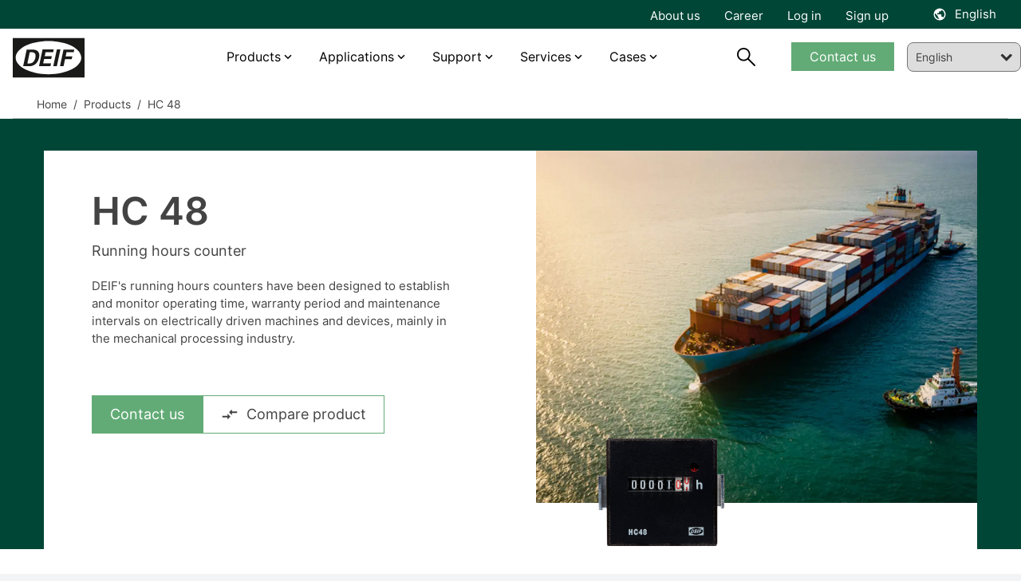

--- FILE ---
content_type: text/html; charset=utf-8
request_url: https://www.google.com/recaptcha/api2/anchor?ar=1&k=6Lf1QnwaAAAAAGeLG11gU6TXw6J9PpAt687LjTIF&co=aHR0cHM6Ly93d3cuZGVpZi5jb206NDQz&hl=en&v=PoyoqOPhxBO7pBk68S4YbpHZ&size=invisible&anchor-ms=20000&execute-ms=30000&cb=udoe04ezktsi
body_size: 48639
content:
<!DOCTYPE HTML><html dir="ltr" lang="en"><head><meta http-equiv="Content-Type" content="text/html; charset=UTF-8">
<meta http-equiv="X-UA-Compatible" content="IE=edge">
<title>reCAPTCHA</title>
<style type="text/css">
/* cyrillic-ext */
@font-face {
  font-family: 'Roboto';
  font-style: normal;
  font-weight: 400;
  font-stretch: 100%;
  src: url(//fonts.gstatic.com/s/roboto/v48/KFO7CnqEu92Fr1ME7kSn66aGLdTylUAMa3GUBHMdazTgWw.woff2) format('woff2');
  unicode-range: U+0460-052F, U+1C80-1C8A, U+20B4, U+2DE0-2DFF, U+A640-A69F, U+FE2E-FE2F;
}
/* cyrillic */
@font-face {
  font-family: 'Roboto';
  font-style: normal;
  font-weight: 400;
  font-stretch: 100%;
  src: url(//fonts.gstatic.com/s/roboto/v48/KFO7CnqEu92Fr1ME7kSn66aGLdTylUAMa3iUBHMdazTgWw.woff2) format('woff2');
  unicode-range: U+0301, U+0400-045F, U+0490-0491, U+04B0-04B1, U+2116;
}
/* greek-ext */
@font-face {
  font-family: 'Roboto';
  font-style: normal;
  font-weight: 400;
  font-stretch: 100%;
  src: url(//fonts.gstatic.com/s/roboto/v48/KFO7CnqEu92Fr1ME7kSn66aGLdTylUAMa3CUBHMdazTgWw.woff2) format('woff2');
  unicode-range: U+1F00-1FFF;
}
/* greek */
@font-face {
  font-family: 'Roboto';
  font-style: normal;
  font-weight: 400;
  font-stretch: 100%;
  src: url(//fonts.gstatic.com/s/roboto/v48/KFO7CnqEu92Fr1ME7kSn66aGLdTylUAMa3-UBHMdazTgWw.woff2) format('woff2');
  unicode-range: U+0370-0377, U+037A-037F, U+0384-038A, U+038C, U+038E-03A1, U+03A3-03FF;
}
/* math */
@font-face {
  font-family: 'Roboto';
  font-style: normal;
  font-weight: 400;
  font-stretch: 100%;
  src: url(//fonts.gstatic.com/s/roboto/v48/KFO7CnqEu92Fr1ME7kSn66aGLdTylUAMawCUBHMdazTgWw.woff2) format('woff2');
  unicode-range: U+0302-0303, U+0305, U+0307-0308, U+0310, U+0312, U+0315, U+031A, U+0326-0327, U+032C, U+032F-0330, U+0332-0333, U+0338, U+033A, U+0346, U+034D, U+0391-03A1, U+03A3-03A9, U+03B1-03C9, U+03D1, U+03D5-03D6, U+03F0-03F1, U+03F4-03F5, U+2016-2017, U+2034-2038, U+203C, U+2040, U+2043, U+2047, U+2050, U+2057, U+205F, U+2070-2071, U+2074-208E, U+2090-209C, U+20D0-20DC, U+20E1, U+20E5-20EF, U+2100-2112, U+2114-2115, U+2117-2121, U+2123-214F, U+2190, U+2192, U+2194-21AE, U+21B0-21E5, U+21F1-21F2, U+21F4-2211, U+2213-2214, U+2216-22FF, U+2308-230B, U+2310, U+2319, U+231C-2321, U+2336-237A, U+237C, U+2395, U+239B-23B7, U+23D0, U+23DC-23E1, U+2474-2475, U+25AF, U+25B3, U+25B7, U+25BD, U+25C1, U+25CA, U+25CC, U+25FB, U+266D-266F, U+27C0-27FF, U+2900-2AFF, U+2B0E-2B11, U+2B30-2B4C, U+2BFE, U+3030, U+FF5B, U+FF5D, U+1D400-1D7FF, U+1EE00-1EEFF;
}
/* symbols */
@font-face {
  font-family: 'Roboto';
  font-style: normal;
  font-weight: 400;
  font-stretch: 100%;
  src: url(//fonts.gstatic.com/s/roboto/v48/KFO7CnqEu92Fr1ME7kSn66aGLdTylUAMaxKUBHMdazTgWw.woff2) format('woff2');
  unicode-range: U+0001-000C, U+000E-001F, U+007F-009F, U+20DD-20E0, U+20E2-20E4, U+2150-218F, U+2190, U+2192, U+2194-2199, U+21AF, U+21E6-21F0, U+21F3, U+2218-2219, U+2299, U+22C4-22C6, U+2300-243F, U+2440-244A, U+2460-24FF, U+25A0-27BF, U+2800-28FF, U+2921-2922, U+2981, U+29BF, U+29EB, U+2B00-2BFF, U+4DC0-4DFF, U+FFF9-FFFB, U+10140-1018E, U+10190-1019C, U+101A0, U+101D0-101FD, U+102E0-102FB, U+10E60-10E7E, U+1D2C0-1D2D3, U+1D2E0-1D37F, U+1F000-1F0FF, U+1F100-1F1AD, U+1F1E6-1F1FF, U+1F30D-1F30F, U+1F315, U+1F31C, U+1F31E, U+1F320-1F32C, U+1F336, U+1F378, U+1F37D, U+1F382, U+1F393-1F39F, U+1F3A7-1F3A8, U+1F3AC-1F3AF, U+1F3C2, U+1F3C4-1F3C6, U+1F3CA-1F3CE, U+1F3D4-1F3E0, U+1F3ED, U+1F3F1-1F3F3, U+1F3F5-1F3F7, U+1F408, U+1F415, U+1F41F, U+1F426, U+1F43F, U+1F441-1F442, U+1F444, U+1F446-1F449, U+1F44C-1F44E, U+1F453, U+1F46A, U+1F47D, U+1F4A3, U+1F4B0, U+1F4B3, U+1F4B9, U+1F4BB, U+1F4BF, U+1F4C8-1F4CB, U+1F4D6, U+1F4DA, U+1F4DF, U+1F4E3-1F4E6, U+1F4EA-1F4ED, U+1F4F7, U+1F4F9-1F4FB, U+1F4FD-1F4FE, U+1F503, U+1F507-1F50B, U+1F50D, U+1F512-1F513, U+1F53E-1F54A, U+1F54F-1F5FA, U+1F610, U+1F650-1F67F, U+1F687, U+1F68D, U+1F691, U+1F694, U+1F698, U+1F6AD, U+1F6B2, U+1F6B9-1F6BA, U+1F6BC, U+1F6C6-1F6CF, U+1F6D3-1F6D7, U+1F6E0-1F6EA, U+1F6F0-1F6F3, U+1F6F7-1F6FC, U+1F700-1F7FF, U+1F800-1F80B, U+1F810-1F847, U+1F850-1F859, U+1F860-1F887, U+1F890-1F8AD, U+1F8B0-1F8BB, U+1F8C0-1F8C1, U+1F900-1F90B, U+1F93B, U+1F946, U+1F984, U+1F996, U+1F9E9, U+1FA00-1FA6F, U+1FA70-1FA7C, U+1FA80-1FA89, U+1FA8F-1FAC6, U+1FACE-1FADC, U+1FADF-1FAE9, U+1FAF0-1FAF8, U+1FB00-1FBFF;
}
/* vietnamese */
@font-face {
  font-family: 'Roboto';
  font-style: normal;
  font-weight: 400;
  font-stretch: 100%;
  src: url(//fonts.gstatic.com/s/roboto/v48/KFO7CnqEu92Fr1ME7kSn66aGLdTylUAMa3OUBHMdazTgWw.woff2) format('woff2');
  unicode-range: U+0102-0103, U+0110-0111, U+0128-0129, U+0168-0169, U+01A0-01A1, U+01AF-01B0, U+0300-0301, U+0303-0304, U+0308-0309, U+0323, U+0329, U+1EA0-1EF9, U+20AB;
}
/* latin-ext */
@font-face {
  font-family: 'Roboto';
  font-style: normal;
  font-weight: 400;
  font-stretch: 100%;
  src: url(//fonts.gstatic.com/s/roboto/v48/KFO7CnqEu92Fr1ME7kSn66aGLdTylUAMa3KUBHMdazTgWw.woff2) format('woff2');
  unicode-range: U+0100-02BA, U+02BD-02C5, U+02C7-02CC, U+02CE-02D7, U+02DD-02FF, U+0304, U+0308, U+0329, U+1D00-1DBF, U+1E00-1E9F, U+1EF2-1EFF, U+2020, U+20A0-20AB, U+20AD-20C0, U+2113, U+2C60-2C7F, U+A720-A7FF;
}
/* latin */
@font-face {
  font-family: 'Roboto';
  font-style: normal;
  font-weight: 400;
  font-stretch: 100%;
  src: url(//fonts.gstatic.com/s/roboto/v48/KFO7CnqEu92Fr1ME7kSn66aGLdTylUAMa3yUBHMdazQ.woff2) format('woff2');
  unicode-range: U+0000-00FF, U+0131, U+0152-0153, U+02BB-02BC, U+02C6, U+02DA, U+02DC, U+0304, U+0308, U+0329, U+2000-206F, U+20AC, U+2122, U+2191, U+2193, U+2212, U+2215, U+FEFF, U+FFFD;
}
/* cyrillic-ext */
@font-face {
  font-family: 'Roboto';
  font-style: normal;
  font-weight: 500;
  font-stretch: 100%;
  src: url(//fonts.gstatic.com/s/roboto/v48/KFO7CnqEu92Fr1ME7kSn66aGLdTylUAMa3GUBHMdazTgWw.woff2) format('woff2');
  unicode-range: U+0460-052F, U+1C80-1C8A, U+20B4, U+2DE0-2DFF, U+A640-A69F, U+FE2E-FE2F;
}
/* cyrillic */
@font-face {
  font-family: 'Roboto';
  font-style: normal;
  font-weight: 500;
  font-stretch: 100%;
  src: url(//fonts.gstatic.com/s/roboto/v48/KFO7CnqEu92Fr1ME7kSn66aGLdTylUAMa3iUBHMdazTgWw.woff2) format('woff2');
  unicode-range: U+0301, U+0400-045F, U+0490-0491, U+04B0-04B1, U+2116;
}
/* greek-ext */
@font-face {
  font-family: 'Roboto';
  font-style: normal;
  font-weight: 500;
  font-stretch: 100%;
  src: url(//fonts.gstatic.com/s/roboto/v48/KFO7CnqEu92Fr1ME7kSn66aGLdTylUAMa3CUBHMdazTgWw.woff2) format('woff2');
  unicode-range: U+1F00-1FFF;
}
/* greek */
@font-face {
  font-family: 'Roboto';
  font-style: normal;
  font-weight: 500;
  font-stretch: 100%;
  src: url(//fonts.gstatic.com/s/roboto/v48/KFO7CnqEu92Fr1ME7kSn66aGLdTylUAMa3-UBHMdazTgWw.woff2) format('woff2');
  unicode-range: U+0370-0377, U+037A-037F, U+0384-038A, U+038C, U+038E-03A1, U+03A3-03FF;
}
/* math */
@font-face {
  font-family: 'Roboto';
  font-style: normal;
  font-weight: 500;
  font-stretch: 100%;
  src: url(//fonts.gstatic.com/s/roboto/v48/KFO7CnqEu92Fr1ME7kSn66aGLdTylUAMawCUBHMdazTgWw.woff2) format('woff2');
  unicode-range: U+0302-0303, U+0305, U+0307-0308, U+0310, U+0312, U+0315, U+031A, U+0326-0327, U+032C, U+032F-0330, U+0332-0333, U+0338, U+033A, U+0346, U+034D, U+0391-03A1, U+03A3-03A9, U+03B1-03C9, U+03D1, U+03D5-03D6, U+03F0-03F1, U+03F4-03F5, U+2016-2017, U+2034-2038, U+203C, U+2040, U+2043, U+2047, U+2050, U+2057, U+205F, U+2070-2071, U+2074-208E, U+2090-209C, U+20D0-20DC, U+20E1, U+20E5-20EF, U+2100-2112, U+2114-2115, U+2117-2121, U+2123-214F, U+2190, U+2192, U+2194-21AE, U+21B0-21E5, U+21F1-21F2, U+21F4-2211, U+2213-2214, U+2216-22FF, U+2308-230B, U+2310, U+2319, U+231C-2321, U+2336-237A, U+237C, U+2395, U+239B-23B7, U+23D0, U+23DC-23E1, U+2474-2475, U+25AF, U+25B3, U+25B7, U+25BD, U+25C1, U+25CA, U+25CC, U+25FB, U+266D-266F, U+27C0-27FF, U+2900-2AFF, U+2B0E-2B11, U+2B30-2B4C, U+2BFE, U+3030, U+FF5B, U+FF5D, U+1D400-1D7FF, U+1EE00-1EEFF;
}
/* symbols */
@font-face {
  font-family: 'Roboto';
  font-style: normal;
  font-weight: 500;
  font-stretch: 100%;
  src: url(//fonts.gstatic.com/s/roboto/v48/KFO7CnqEu92Fr1ME7kSn66aGLdTylUAMaxKUBHMdazTgWw.woff2) format('woff2');
  unicode-range: U+0001-000C, U+000E-001F, U+007F-009F, U+20DD-20E0, U+20E2-20E4, U+2150-218F, U+2190, U+2192, U+2194-2199, U+21AF, U+21E6-21F0, U+21F3, U+2218-2219, U+2299, U+22C4-22C6, U+2300-243F, U+2440-244A, U+2460-24FF, U+25A0-27BF, U+2800-28FF, U+2921-2922, U+2981, U+29BF, U+29EB, U+2B00-2BFF, U+4DC0-4DFF, U+FFF9-FFFB, U+10140-1018E, U+10190-1019C, U+101A0, U+101D0-101FD, U+102E0-102FB, U+10E60-10E7E, U+1D2C0-1D2D3, U+1D2E0-1D37F, U+1F000-1F0FF, U+1F100-1F1AD, U+1F1E6-1F1FF, U+1F30D-1F30F, U+1F315, U+1F31C, U+1F31E, U+1F320-1F32C, U+1F336, U+1F378, U+1F37D, U+1F382, U+1F393-1F39F, U+1F3A7-1F3A8, U+1F3AC-1F3AF, U+1F3C2, U+1F3C4-1F3C6, U+1F3CA-1F3CE, U+1F3D4-1F3E0, U+1F3ED, U+1F3F1-1F3F3, U+1F3F5-1F3F7, U+1F408, U+1F415, U+1F41F, U+1F426, U+1F43F, U+1F441-1F442, U+1F444, U+1F446-1F449, U+1F44C-1F44E, U+1F453, U+1F46A, U+1F47D, U+1F4A3, U+1F4B0, U+1F4B3, U+1F4B9, U+1F4BB, U+1F4BF, U+1F4C8-1F4CB, U+1F4D6, U+1F4DA, U+1F4DF, U+1F4E3-1F4E6, U+1F4EA-1F4ED, U+1F4F7, U+1F4F9-1F4FB, U+1F4FD-1F4FE, U+1F503, U+1F507-1F50B, U+1F50D, U+1F512-1F513, U+1F53E-1F54A, U+1F54F-1F5FA, U+1F610, U+1F650-1F67F, U+1F687, U+1F68D, U+1F691, U+1F694, U+1F698, U+1F6AD, U+1F6B2, U+1F6B9-1F6BA, U+1F6BC, U+1F6C6-1F6CF, U+1F6D3-1F6D7, U+1F6E0-1F6EA, U+1F6F0-1F6F3, U+1F6F7-1F6FC, U+1F700-1F7FF, U+1F800-1F80B, U+1F810-1F847, U+1F850-1F859, U+1F860-1F887, U+1F890-1F8AD, U+1F8B0-1F8BB, U+1F8C0-1F8C1, U+1F900-1F90B, U+1F93B, U+1F946, U+1F984, U+1F996, U+1F9E9, U+1FA00-1FA6F, U+1FA70-1FA7C, U+1FA80-1FA89, U+1FA8F-1FAC6, U+1FACE-1FADC, U+1FADF-1FAE9, U+1FAF0-1FAF8, U+1FB00-1FBFF;
}
/* vietnamese */
@font-face {
  font-family: 'Roboto';
  font-style: normal;
  font-weight: 500;
  font-stretch: 100%;
  src: url(//fonts.gstatic.com/s/roboto/v48/KFO7CnqEu92Fr1ME7kSn66aGLdTylUAMa3OUBHMdazTgWw.woff2) format('woff2');
  unicode-range: U+0102-0103, U+0110-0111, U+0128-0129, U+0168-0169, U+01A0-01A1, U+01AF-01B0, U+0300-0301, U+0303-0304, U+0308-0309, U+0323, U+0329, U+1EA0-1EF9, U+20AB;
}
/* latin-ext */
@font-face {
  font-family: 'Roboto';
  font-style: normal;
  font-weight: 500;
  font-stretch: 100%;
  src: url(//fonts.gstatic.com/s/roboto/v48/KFO7CnqEu92Fr1ME7kSn66aGLdTylUAMa3KUBHMdazTgWw.woff2) format('woff2');
  unicode-range: U+0100-02BA, U+02BD-02C5, U+02C7-02CC, U+02CE-02D7, U+02DD-02FF, U+0304, U+0308, U+0329, U+1D00-1DBF, U+1E00-1E9F, U+1EF2-1EFF, U+2020, U+20A0-20AB, U+20AD-20C0, U+2113, U+2C60-2C7F, U+A720-A7FF;
}
/* latin */
@font-face {
  font-family: 'Roboto';
  font-style: normal;
  font-weight: 500;
  font-stretch: 100%;
  src: url(//fonts.gstatic.com/s/roboto/v48/KFO7CnqEu92Fr1ME7kSn66aGLdTylUAMa3yUBHMdazQ.woff2) format('woff2');
  unicode-range: U+0000-00FF, U+0131, U+0152-0153, U+02BB-02BC, U+02C6, U+02DA, U+02DC, U+0304, U+0308, U+0329, U+2000-206F, U+20AC, U+2122, U+2191, U+2193, U+2212, U+2215, U+FEFF, U+FFFD;
}
/* cyrillic-ext */
@font-face {
  font-family: 'Roboto';
  font-style: normal;
  font-weight: 900;
  font-stretch: 100%;
  src: url(//fonts.gstatic.com/s/roboto/v48/KFO7CnqEu92Fr1ME7kSn66aGLdTylUAMa3GUBHMdazTgWw.woff2) format('woff2');
  unicode-range: U+0460-052F, U+1C80-1C8A, U+20B4, U+2DE0-2DFF, U+A640-A69F, U+FE2E-FE2F;
}
/* cyrillic */
@font-face {
  font-family: 'Roboto';
  font-style: normal;
  font-weight: 900;
  font-stretch: 100%;
  src: url(//fonts.gstatic.com/s/roboto/v48/KFO7CnqEu92Fr1ME7kSn66aGLdTylUAMa3iUBHMdazTgWw.woff2) format('woff2');
  unicode-range: U+0301, U+0400-045F, U+0490-0491, U+04B0-04B1, U+2116;
}
/* greek-ext */
@font-face {
  font-family: 'Roboto';
  font-style: normal;
  font-weight: 900;
  font-stretch: 100%;
  src: url(//fonts.gstatic.com/s/roboto/v48/KFO7CnqEu92Fr1ME7kSn66aGLdTylUAMa3CUBHMdazTgWw.woff2) format('woff2');
  unicode-range: U+1F00-1FFF;
}
/* greek */
@font-face {
  font-family: 'Roboto';
  font-style: normal;
  font-weight: 900;
  font-stretch: 100%;
  src: url(//fonts.gstatic.com/s/roboto/v48/KFO7CnqEu92Fr1ME7kSn66aGLdTylUAMa3-UBHMdazTgWw.woff2) format('woff2');
  unicode-range: U+0370-0377, U+037A-037F, U+0384-038A, U+038C, U+038E-03A1, U+03A3-03FF;
}
/* math */
@font-face {
  font-family: 'Roboto';
  font-style: normal;
  font-weight: 900;
  font-stretch: 100%;
  src: url(//fonts.gstatic.com/s/roboto/v48/KFO7CnqEu92Fr1ME7kSn66aGLdTylUAMawCUBHMdazTgWw.woff2) format('woff2');
  unicode-range: U+0302-0303, U+0305, U+0307-0308, U+0310, U+0312, U+0315, U+031A, U+0326-0327, U+032C, U+032F-0330, U+0332-0333, U+0338, U+033A, U+0346, U+034D, U+0391-03A1, U+03A3-03A9, U+03B1-03C9, U+03D1, U+03D5-03D6, U+03F0-03F1, U+03F4-03F5, U+2016-2017, U+2034-2038, U+203C, U+2040, U+2043, U+2047, U+2050, U+2057, U+205F, U+2070-2071, U+2074-208E, U+2090-209C, U+20D0-20DC, U+20E1, U+20E5-20EF, U+2100-2112, U+2114-2115, U+2117-2121, U+2123-214F, U+2190, U+2192, U+2194-21AE, U+21B0-21E5, U+21F1-21F2, U+21F4-2211, U+2213-2214, U+2216-22FF, U+2308-230B, U+2310, U+2319, U+231C-2321, U+2336-237A, U+237C, U+2395, U+239B-23B7, U+23D0, U+23DC-23E1, U+2474-2475, U+25AF, U+25B3, U+25B7, U+25BD, U+25C1, U+25CA, U+25CC, U+25FB, U+266D-266F, U+27C0-27FF, U+2900-2AFF, U+2B0E-2B11, U+2B30-2B4C, U+2BFE, U+3030, U+FF5B, U+FF5D, U+1D400-1D7FF, U+1EE00-1EEFF;
}
/* symbols */
@font-face {
  font-family: 'Roboto';
  font-style: normal;
  font-weight: 900;
  font-stretch: 100%;
  src: url(//fonts.gstatic.com/s/roboto/v48/KFO7CnqEu92Fr1ME7kSn66aGLdTylUAMaxKUBHMdazTgWw.woff2) format('woff2');
  unicode-range: U+0001-000C, U+000E-001F, U+007F-009F, U+20DD-20E0, U+20E2-20E4, U+2150-218F, U+2190, U+2192, U+2194-2199, U+21AF, U+21E6-21F0, U+21F3, U+2218-2219, U+2299, U+22C4-22C6, U+2300-243F, U+2440-244A, U+2460-24FF, U+25A0-27BF, U+2800-28FF, U+2921-2922, U+2981, U+29BF, U+29EB, U+2B00-2BFF, U+4DC0-4DFF, U+FFF9-FFFB, U+10140-1018E, U+10190-1019C, U+101A0, U+101D0-101FD, U+102E0-102FB, U+10E60-10E7E, U+1D2C0-1D2D3, U+1D2E0-1D37F, U+1F000-1F0FF, U+1F100-1F1AD, U+1F1E6-1F1FF, U+1F30D-1F30F, U+1F315, U+1F31C, U+1F31E, U+1F320-1F32C, U+1F336, U+1F378, U+1F37D, U+1F382, U+1F393-1F39F, U+1F3A7-1F3A8, U+1F3AC-1F3AF, U+1F3C2, U+1F3C4-1F3C6, U+1F3CA-1F3CE, U+1F3D4-1F3E0, U+1F3ED, U+1F3F1-1F3F3, U+1F3F5-1F3F7, U+1F408, U+1F415, U+1F41F, U+1F426, U+1F43F, U+1F441-1F442, U+1F444, U+1F446-1F449, U+1F44C-1F44E, U+1F453, U+1F46A, U+1F47D, U+1F4A3, U+1F4B0, U+1F4B3, U+1F4B9, U+1F4BB, U+1F4BF, U+1F4C8-1F4CB, U+1F4D6, U+1F4DA, U+1F4DF, U+1F4E3-1F4E6, U+1F4EA-1F4ED, U+1F4F7, U+1F4F9-1F4FB, U+1F4FD-1F4FE, U+1F503, U+1F507-1F50B, U+1F50D, U+1F512-1F513, U+1F53E-1F54A, U+1F54F-1F5FA, U+1F610, U+1F650-1F67F, U+1F687, U+1F68D, U+1F691, U+1F694, U+1F698, U+1F6AD, U+1F6B2, U+1F6B9-1F6BA, U+1F6BC, U+1F6C6-1F6CF, U+1F6D3-1F6D7, U+1F6E0-1F6EA, U+1F6F0-1F6F3, U+1F6F7-1F6FC, U+1F700-1F7FF, U+1F800-1F80B, U+1F810-1F847, U+1F850-1F859, U+1F860-1F887, U+1F890-1F8AD, U+1F8B0-1F8BB, U+1F8C0-1F8C1, U+1F900-1F90B, U+1F93B, U+1F946, U+1F984, U+1F996, U+1F9E9, U+1FA00-1FA6F, U+1FA70-1FA7C, U+1FA80-1FA89, U+1FA8F-1FAC6, U+1FACE-1FADC, U+1FADF-1FAE9, U+1FAF0-1FAF8, U+1FB00-1FBFF;
}
/* vietnamese */
@font-face {
  font-family: 'Roboto';
  font-style: normal;
  font-weight: 900;
  font-stretch: 100%;
  src: url(//fonts.gstatic.com/s/roboto/v48/KFO7CnqEu92Fr1ME7kSn66aGLdTylUAMa3OUBHMdazTgWw.woff2) format('woff2');
  unicode-range: U+0102-0103, U+0110-0111, U+0128-0129, U+0168-0169, U+01A0-01A1, U+01AF-01B0, U+0300-0301, U+0303-0304, U+0308-0309, U+0323, U+0329, U+1EA0-1EF9, U+20AB;
}
/* latin-ext */
@font-face {
  font-family: 'Roboto';
  font-style: normal;
  font-weight: 900;
  font-stretch: 100%;
  src: url(//fonts.gstatic.com/s/roboto/v48/KFO7CnqEu92Fr1ME7kSn66aGLdTylUAMa3KUBHMdazTgWw.woff2) format('woff2');
  unicode-range: U+0100-02BA, U+02BD-02C5, U+02C7-02CC, U+02CE-02D7, U+02DD-02FF, U+0304, U+0308, U+0329, U+1D00-1DBF, U+1E00-1E9F, U+1EF2-1EFF, U+2020, U+20A0-20AB, U+20AD-20C0, U+2113, U+2C60-2C7F, U+A720-A7FF;
}
/* latin */
@font-face {
  font-family: 'Roboto';
  font-style: normal;
  font-weight: 900;
  font-stretch: 100%;
  src: url(//fonts.gstatic.com/s/roboto/v48/KFO7CnqEu92Fr1ME7kSn66aGLdTylUAMa3yUBHMdazQ.woff2) format('woff2');
  unicode-range: U+0000-00FF, U+0131, U+0152-0153, U+02BB-02BC, U+02C6, U+02DA, U+02DC, U+0304, U+0308, U+0329, U+2000-206F, U+20AC, U+2122, U+2191, U+2193, U+2212, U+2215, U+FEFF, U+FFFD;
}

</style>
<link rel="stylesheet" type="text/css" href="https://www.gstatic.com/recaptcha/releases/PoyoqOPhxBO7pBk68S4YbpHZ/styles__ltr.css">
<script nonce="8CLtRyoybnmaUHDVLCUlWQ" type="text/javascript">window['__recaptcha_api'] = 'https://www.google.com/recaptcha/api2/';</script>
<script type="text/javascript" src="https://www.gstatic.com/recaptcha/releases/PoyoqOPhxBO7pBk68S4YbpHZ/recaptcha__en.js" nonce="8CLtRyoybnmaUHDVLCUlWQ">
      
    </script></head>
<body><div id="rc-anchor-alert" class="rc-anchor-alert"></div>
<input type="hidden" id="recaptcha-token" value="[base64]">
<script type="text/javascript" nonce="8CLtRyoybnmaUHDVLCUlWQ">
      recaptcha.anchor.Main.init("[\x22ainput\x22,[\x22bgdata\x22,\x22\x22,\[base64]/[base64]/[base64]/[base64]/[base64]/[base64]/KGcoTywyNTMsTy5PKSxVRyhPLEMpKTpnKE8sMjUzLEMpLE8pKSxsKSksTykpfSxieT1mdW5jdGlvbihDLE8sdSxsKXtmb3IobD0odT1SKEMpLDApO08+MDtPLS0pbD1sPDw4fFooQyk7ZyhDLHUsbCl9LFVHPWZ1bmN0aW9uKEMsTyl7Qy5pLmxlbmd0aD4xMDQ/[base64]/[base64]/[base64]/[base64]/[base64]/[base64]/[base64]\\u003d\x22,\[base64]\\u003d\x22,\x22P8KyeV7Ch0IYRcKhw4TDqUl+MHgBw43ChA12woQGwpjCkVDDikVrA8K6SlbCp8KRwqk/bQvDpjfClRpUwrHDm8KEacOHw4xpw7rCisKgCWogFMOnw7bCusKsVcOLZxzDrVU1TMK6w5/CngRBw64iwoY6R0PDqsOIRB3Dgk5iecOrw7geZm/Cn0nDiMKbw6PDlh3CjsKWw5pGwq/DhhZhPXIJNXNUw4Mzw5LClADCmzrDt1Bow45YNmIxEQbDlcOSJsOsw64sHxhaRRXDg8KuS3t5TkQsfMOZbcKiMyJBYxLCpsO/[base64]/ccOdwq5iKCrDjXBpw43DmMOHwocfwr5zwoTDo8OwwoVgF0XCvCZ+wp5Jw7TCtMObU8KNw7jDlsKWIwx/w7k2BMKuID7Do2RKW03Cu8KcVF3Dv8KEw7zDkD9WwpbCv8OPwp4yw5XClMOuw6PCqMKNDMKeYkR/cMOywqowb2zCsMOowr3Cr0nDgsOEw5DCpMKrclBcQQDCuzTCqcK5AyjDgD7DlwbDusOlw6pSwrxiw7nCnMK8wojCnsKtWFjDqMKAw7VZHAwOwr84NMOeN8KVKMK4wpxOwr/DqMO5w6JdWMK0wrnDuSwbwovDg8OySsKqwqQITMOLZ8KsEcOqYcOzw4DDqF7DmcKiKsKXYQvCqg/[base64]/DmMKawrrCjcK3HhQ7wqBgTl7DvlDCl1zCkjDDiFDDq8OQYB4Vw7bCp0jDhlINQxPCn8OFL8O9wq/CuMK5IMOZw4PDpcOvw5hGclM2e0osRQkKw4fDncOlwqPDrGQkShAXwoLCsjpkbsOgSUpSRsOkKWwbSCDCucOLwrIBEVzDtmbDvW3CpsOeUcOHw70bS8Ovw7bDtm3CsgXCtR7DocKMAn8+woNpwr3Cg0TDmzA/w4VBJgA9dcKxLsO0w5jCscOPY1XDmsKmY8OTwqkyVcKHw7c6w6fDnSo8HMKMUDRtdsOawoxjw7nCrgjCm3kFElDCisKVwowCwq7CqnnCu8KGwpJow65uMiLClCpFwojCrcKxCcKqw7lyw6NpVsOSVVJ3w6/Csw7DgcOpw7IxC0wOQGnCkVTCkRw3wp3DjyHCu8OIEHvDmcK7X0jCpMKsKgNqw43DtsOxwp3Cv8OEHHgtccKtw7p9D1FZwpcABcKdbsOvw5QpTMKbGCkRRMOVEcK8w6DClMODw6g/bsK+CDHChcOWdUXCtsKTwo3ClEvCmsKjMUhRP8Ovw7jDpCkIw4LCgcOrSMOLw7dwL8KLakHCrcK2wovCoHnCthQhwqYYV2dmwrrCkydcw6thw5HCgcKnw4/Dn8OyC3gOw5FNwrpYIMKXUHnCsT/[base64]/[base64]/Dl20BbMKmTcKgJcOmE8OkH8KLw7MTwpBxwr3DtsOEaRJMVsKaw7jClVjDnnF+EcKgGhIjBmHDkEkhMX3DkhjDmsOGw7/CmXxJwq/CnW8mbnNUdsOcwowSw49yw55wDkHClXUFwrlrYW7ChhjDpA7DgsOZw7bCpTVWOcOswqbDmsO3KHopf3dDwq0MS8OQwozCpV1UwrVXaj8vw5NLw67CjRsCSgp6w71oScOfJsKrwpXDhcK6w5l0w4/CiSbDgcOWwq0aP8KBwqBcw7d+E3Zvw5MjQ8KHAhbDn8OzDsO/WMKOD8OxFMOJZCnCjcOsMMOUw5EGEToAwq7CsnjDkxjDh8OjOTXDmXAHwpl3DsOvwo4Jw7tuc8KJGsOBMy4yGzQYw6Maw4rDsh7DqGA1w47CsMOwRw0SV8O7wpfCr1UOw50xRsOYw6/Ch8KLwobCuW/[base64]/DnkVhTcK5Y8OxPWHDllhvCcOEwptPwrbCvBtpwrJFwr45eMK2wpVJworCoMKowok5Z2jDq0zDrcOXSVPCrsOTQ0vCjcKrwqYEWUAOMwphw54LQ8KgR2NQPmkZJMO/AMKZw4onTwnDgUYYw6Jnwrxpw6/[base64]/wpZnwogPwppnRljCtsOQAnPCjcKwcFNbwpnCkjMdSwvCh8OLw4YywroxTgFydcO5wrHDlnrCnMOJaMKWQ8KDCMO/[base64]/ChMKLwqbDpQwgw6dLw7XDgjTDgMKQw7TChVw7w5Jjw4EwL8KAwrfDugrDk3Y0flhrwr7CvGTCgivCglF8wq7CijDCtEQqw5Uiw6fDuRjCj8KZcsKRwrvDoMO2w7AwKT1rw51RNsKVwpLCg2vCtcKkw68Kw7/CrsKow4rCqwlvwovCjAwWOMOdJ1ZswrbDpcOIw4PDrh1dVMOJI8Odw6NeS8ODK215wossOsOGw7Bfw5Axw7HCrGYdw47DncK6w7LCh8OuDmsoFcKrK03DsynDtFxYwoLCkcKCwoTDhgbDpsKVJy/[base64]/[base64]/Dqwpjw6TDncOuwqBYwqrClFPCqX7DssKDHsKPDcO/w40kwppXwqXCk8K9S2RhJ3nCoMOfw61+w4nCkEYRw7V4FsK6wqHDgsKUMMK5wq/Dq8KDwpMUw7BaBE5Hwq0BIRPCr3DDnsOxOFbCigzDjyVFYcOdwovDpmw7wojCjsO6D0h/w5/DgMOAfMKXAyTDjx7Clg1Rw5RxXxvCucOHw7IIRGjDozHDvsOOER/DnsKyGUVDD8K1bRZ+wpnCh8OcUWYgw6Bddj4sw7k4KCbDvMKvw6Y/[base64]/T8OiesKmblDDpsKrwpXCicONDMKWw5DDk8OcecOPMsK8LcOMw6pRasOsH8Kgw4jCt8KYwqYawqVDwocsw60cw67DqMKYw5TCrcK2BDoiHDhPRmBfwqkrwrLDvMOOw7XCpEPDsMOqTjpmwotxJxQHw7sBFU7DvDLDsjkQwpQnw70WwrMpw7Y/wpDCjA9eb8Kuw7XDvXw8w7bDkkvCjsKbJMKCwojDlcOXwozDuMO9w4PDgAjCmm5zw53CmW1STsO+w5F2w5XCujLCgsO3XcKGwpbClcOhIsKEwqBWOwTDlsOCKQV1P3NFTFNWCAfDt8O7UWQnw6VqwpswFTpLwprDgMOHaRpyYsOQH3oZJikpVcK/YMOaOMOVNMKdwrhYw5NPwp5Owrwxw48RRx4fRkpewpJJTD7DtMOMw61YwqbDuEDCsRzDt8O+w4fCugzCk8OmXMK8w7EEwrfChHUIDRdiIMK5NV46EMOYAMK6X1/[base64]/DmmkzT8KpwpLCsDpSDz9LD0U9R29Mwpd2AifCgGLCrsKswq7DhyZDMFrDuzZ/E23CrMK4w6AnRcK/cVQNwrhucGoiwpjDhMKXw5vCqSEGwoFoeh8Cw4BWw5vCiCF6wqIUHsKBw5LDp8OKwqQIwqpSFMKaw7PDnMKQO8O6wrPCo37Dmy7CuMOHwp/Dohw9LihswpLDiDnDgcOXC2XCjCJIw7TDmSbCrCM0w4pPw5rDssOzwodywqLCqAvDoMORw7ggCysvwqxqCsKIw7bCm0fCm1fCmzDCs8Oiw6VZwqTDnsO9wp/CmzthSsOEwoTDgMKNwrkDMmjDscO0wpk5fcKlw4PCpMOgwrrDncKKw67CngnDgcK7w5FCw4g9woERCcOhe8Kwwol4E8Kyw47ClsONw6kSTAcXaSPDuw/CkE7Djg3CsnsLCcKoScOMG8KwWiwRw7cOJDHCrS3CgMOPFMKBw6/CiEwdwqALDMKBG8K+wr55VsKPQ8K+AhRtw5xccQptfsOxw6vDoTrCozNXw5/CmcK2bMOKw5bDpCLCpMKxXMOTPwZBI8KiehJjwoM0woklw4lSw481w4ZTVcO6wrpgwqzDnsOXw6IbwqzDo2cdcMK8QsKRJsKVw5/DiXwEdMK3P8KsR1jCuXvDqwTDggJ1NH3Dqig5wovCim7CpndEfMKew7rDtcOIw6XDs0FVIMOaTzAhw5dVw6/[base64]/wp/[base64]/Dg8K9cMOIZcOeV8K2w7nDmsOqOsOCwqZVw7BgFMOjw7xAw6oeYUs1wqNRw7HCicKLwr90w5nDs8OVwo53w6XDjHbDosOQwpjDrUkbTsKTw7nDrXxGw4RxWMO7w75IJMO1DW9Vw5gbIMORPhMhw5Q9w79zwoF0QRJ/Gj/Dt8OzBF/CuDUnw7bCl8KIw6/Dsx/DuWfCh8Kcw4Akw5zDoGBrG8OEw64hw4DCsDfDkxrDuMOVw6rCnEvCscOpwpvDuFLDiMOnw6/CrcKLwrnDrXwiRcONw7UEw73CmMO0VG3CjMOCVnrDkCDDnR81wr/DrQPDkVTDmsK4K27CisKzw7Rsd8KyFlYwPVXDjV8twoFWCxjDoVnDqMOyw4F3wqxFwrtFFcOfwrhNKMK/wqwOLyM/[base64]/CmsOow4I0TwcGGsKDB0nDvsKxwokTSQzCoyghw4LDksKGf8OYExHDtBY5w5IewpUALMO8CMOTw4PCvMOywpo4MRlbNHTDiB/DvQfDksO/[base64]/[base64]/Do8KWKHvDrUcfw6tuwrPDm8OIw5ksw5jCtHUiw74Xwps4R3TDlMODCMOjOsOyM8K4c8KsAnx/dSUCQ2nCr8Ofw57CryBxwr56woPDicO+bsKzwqfClCo7wqN4DFjDrQfCmx5qw4l5HnrDq3EMwrthwqQPD8OdOWZWw4VwQ8KtJxkhwrJTwrbCixMRwqNhw6Rww6/Dux9qAhFsM8KKS8KNO8KrdUYNRcOEwpHCucOlwocOTsKpHMKuw5/Dt8OPB8Odw5TDs3B6BsOHCWo0f8KRwqFcX1/DisKBwotLRU5KwrRNbMOGwrFCesOvwrjDsn4fWlkPw6kuwpMLDl8/QsKCSMKdIxvCm8OAwpTCj112GsKJdEAVwprCgMKdb8KRQsKiw5pDworChEIVwpMEL17Dpl9Zw50UE33ClsOSay9dYVjDqMK9SyDCnyDDkh9jbDpRwqLDm2jDg3FIwpvDmAItwoACwrMGH8Ogw4BFBk3DuMKLw6B/GzACM8Ozw4/[base64]/DmcOve8OyECHCksO9exQvw5QcajDDjDnCs3w/McOiRnTDrAHCvcKvwrXCtsKbcEx5w6vCrMKkwpJGwr0Rw7/DukvCvsKcw6s6w7tJwqs3woNoPMOoHBHDhMKhwqrDvMONZ8KLw7LDuTI/[base64]/CiUE/N2/[base64]/DpsKnwpI5w7TCssK5KQJWw7ZccEYvwr9GNcO2wphwcsOHworCpUhFwprDtsOLw5oxZitoOMODTmtlwoMxGcKKw4zCpMK1w4AOwojCmWxuwoxbwptQZjEIJ8O5LULDrTXCpcOJw4MEwoFuw5NsWXVjKMKaIB/CsMKaacOueExSWRfDoXtDwqbDlF1GDsKUw7t9wphvw7UuwpFmSEFvWMOXF8Osw7g6w7kgw7DDpMOgTcOIwqkdM1JUFcKYwoFwVRcwaUMbwrjDl8KOGcKqBMKaCwjCtX/Co8OYO8OXEn14wqjDk8OwacKjwrgzCcKMEG3CtsOBw73CvVrCoTpxw6TClcOcw587fk9CLsKLZz3Djh7ChwQ7w47DlMO5wofCoDbDoQUCAwdmV8KEwr4iB8Oxw5VewpkNNMKAworDk8Oiw5ozw6/CviFSFDvDusO/woZ1V8Khw57ChcKdwq/Cnj4Xw5F/AHF4W04Swp1Ewo9CwolBNMKmTMO9w7rDoRt0fMO1wpjDt8OhFwJPwpjDpg3DtFvDtkLCssOKVBhwPMORUcO1w79Bw6HCgW3CisOgw5HCjcOSw5NTbmlKQcKXVj/DjsOTLiV7w4oVwrDDjsO0w7HCo8KFwq7Ctysnw6zCvcKzw4xqwrHDnlkowrPDvMO3w4FSwpMyOcKtBcOuw4HDkEFnTyIkw43DmMK0wrHCin/DgkzDtxbCvljCrzbDgQoAwqQVBSbDr8Ocwp/CgsO/wpY/[base64]/CmsOPb8KRwrMkwqBfw5PCgcKPTsOuI2rCqsK2w6jDgw/Cm2TDm8KGw7NIXcOnT1lCTMKeE8OdBsOqIxM7D8K3wp92PlPCosK8acK8w7k+wrc0SXtuw49ZwrfCj8K+dsKAwrsWw7HDtsO9woHDinUic8KGwpLDlQvDqsO8w58gwqVywqXCk8OJwqzClDZ8w54/wptIw53Cnx3DmXpHRn0EHMKJwqc5bMOgw7HDslvDhMOsw4ljP8ONbHXCvMKIAAUzSgkjwqR8wqhIbVnDusO3dFLDv8KlLl4EwqVtF8Ouw7/ChjrCt17ClyrDjsOGwofCpsK5d8KeVD7DlEdRw5lnecOzw70dw4chLcOAKDLDssK1YsKrw7HDhsO+W2cyCsKlwo7DpjMvwqvCkWXDmsKvOMOTSQXCmzfDkxrCgsOaN0TCsQYUwo5dCxlSesO9wr59GMKkw6bCpn7Ci3TDk8K4w7/[base64]/DmcODCMOmworDoz7Cvz94a8OSThFRGsKZw6ZZw4tHwoTDrMOEbS5xw5XDmy/[base64]/wrdww7nDl2p8DGvDmBXDp2t6MRgUUMKmwoxCYsOzwr7CuMKdGMKlwqXCpsOSMTFWAAfDgcOrw7M5aR3Do288IzwqM8O8K3vCosKCw7QQQhpZQwnDvcKvIMK8EsOcwpLDjsKjMFrChn7DhSouw7DDgcODfmbDoR4MZnjDtzA0w7UGPsO/GWbDukLDmcOLRDkuCwDDiR5RwoA3QnEWw41Vwp8wSWLDg8Onw67CtVAGNsKsF8KjE8OneEEISsKIM8KNwrgDw47CtiZvPBDDkBgOMcKoA2F/LSAhB3crJxXCn2/Ds2nDsioIwrgGw4BUQMKMLGcobsKfw6vCi8ONw73CmFZRwqUwbMKwVcOCYxfConlZw75+D27CsijCjcOswrjCqG9qaRbChzdrUsO4wpx/ERZIVlNOZ0VjI2zCmV7CjcKwBBHDnRbChTzClB/[base64]/[base64]/DoDHCqsOJThHCtg3Chh1lcsKRwrvCgFnCpz3Com/[base64]/DsCnClcOVDwoXwprDoMOqwovCjcKiwpYDwrQJw6cAw59vwr04wqLDksKQw41nwpl9TlbClMK1wpwhwqxcw4tZPsO3E8Kfw43CvMO0w4AOBGzDqsOww7/Cp1TDlsKJwrzCr8OHwp8pUMOPRcO2QMO3RsKPwrMydcKORAVQw6rDvRcow7Qaw73DjgXDg8OqWcOIMjvDsMKnw7zDoQtGwpoSGCd0w6M2XsKSPMO5wphKIRhYwq1jIQrCp1w/XMOzTE1tSsOiwpHCtAh7P8K4C8KpEcOBBgHCs2XDr8ObwoXCtMKFwqHDp8OdVsKBwqQjb8Kmw6kBwojCiSA3wrxLw6jDhwbDoisjN8OJEcOseyFwwqsmf8KFDsOBThtpIi/Duw/DqhHCnh/[base64]/DucKgMMO5woguw5h8wolmw6ROwpVww4rCrlbCiDszH8ONWQI2ZMOKcsOLJzTCpRMkL2tYGwQUCsK+wopTw5EDw4LChsO/IsO6eMOxw4TCpcOMc0jDvsObw6XDlRgVwoFuw6nCmMK+McKMN8O5Klg/wqd+TsO4EWwpwoLDnDTDj3JDwpxhNDPDtMKYJFt4RjPDncONwoUPbMKMw4vCnsOqw5PDvhIFQlDCt8KjwrvDhmghwo3DqMOIwpkpwr7Dj8K/wqLDscKKYBgLwpbCoXfDuVYNwoXChsKowoswDMKgw4lVfcKPwqMZKMKgwr/CqMKqU8O0AcOyw7jCg0LDucK8w7cnV8KMH8KZR8Oow4bCjsOSD8OfRRjDggQKwrp9w4HDu8OfJ8K9DcK/K8OXHy8nWwnClyXCicKcGx5ww7Yzw7PDkVVhEyPCtwdUdMOfI8OVw7vDpsKLwr3CkBXCk1bDklVWw6nCiivDqsOcwpPDhEHDn8Klwpx+w5t0w78mw4QYN3XCnAXDpSUuw5/ChztPBMOMwqI9wr14FMKnw4DCiMOuDsK9wq7DnEjChGfClCzDsMOgCSMbwrZoRHwYwo7Do3UdRzjCncKcIcKkO0zCocO/bMOzXsKSFF/DtifDucKkYWMSeMO2T8KlwqzDvU/Du2tZwpbDscOBYcOdwpfCnH/DtcOAw6TCv8KSBsKtwq3DgTYWw4hsc8Oww4HDpVlyP2DDhwUSw6LCgMKjIMOgw5PDn8KjJ8K6w755d8OibcO+HcKmFzwAwro6woJKwoIPwrzDtnIRw6sUbz3CjHwDw53DqsOWDlgsfkN1fxrDrMOlwr/Dkgh3w48UEBNUGFghwqoBBAcNNHMOBn/CszEHw5XDryvCg8Ktw6zDv3pLAhYgwpLCnCbChsOLwrAew7QHwr/CjMKowrcpCyDCo8KTwp0WwplowrvCtcK9w6TDn2NrUTg0w5xeG2wRfizDucKawqlrbUtxf0UDwrDCnFLDizPDhxbCgA/DqsKrYj8Iw63Dhj5Yw6PCu8ObAjnDo8OjdMOhwrZMGcKpw7ZIay3CtU/Cjl7DmnkEwqhvw594RsKjw6pMwpgAcEZow7PCkmrDsVszwr98ajPDhsOMMwpawoMwd8KJVcK7wr3Dp8KbXEJhwrgYwqIjV8Omw6kuOsKRw4BLTMKtw41BQcOmwoo9I8KGFMOCQMKFJcOTU8OoNXLCocKiwrkWwqTDoj/Dl3jCvsO5w5IkZ0dycXfCvsKQwpnDtybCl8K0QMK0QhtGaMOZwq0aO8KkwpU8e8KowoAaSsKCB8OWwpZWKMKHCMK3wo3CvW1sw40wUGPDnGzCm8KZwpTDh2gGXgvDhsOnwqYBw6fCmsOLw5TDlH7Cvjs/[base64]/DnsOswprCryRVw4HCtsO7HBd8wpAZw4kiWjvDkl5XP8Ogw7xMwoHDpFFBwo1edcOhVMKswqLCrcKiw6PCm2V6w7Fawq3DkMKpwoTDr1/CgMOgBsO3w7nCknZNI2gRERXDlMKgwr1xwoR4woQmdsKhDsKrw4zDhArClwotw6FWUU/DosKIwqdsckptJ8K4w4hLYcO7E204w69BwqZdFX7CpsOhw4vDqsOsHR4Hw47Dj8KMwrrDmSDDqmzDmSzCt8Onw456w4Ipw6nDsBfChxAYwrIocwbDvcKdBjTDvcKAMxvClMOqXsKZWQjDksOww7HChXc2LcOiw63ChSofw6JxwqTDpA49w4oSSX13aMO/[base64]/YXvDngBWwoDDmTN8wovCiHfCi3h1cB5XRsOLInN3VFLDj0vCncOawrDCqcO2C3fClW/Coj1iUDbCpsKMw7ZXw7NRwrR7wohUbD/CqEHCjcOHXcOMfcKDXT4gwqnDvncOw7PCi3XCuMOhVMOof1nDlMOewqvDoMKWw78nw7TCpsOSwpXCt3RYwpZ4bXvDg8Kbw6zCnsKZaScEJj02wqsiasOSw5xqGcO/wozDtcOywpzDjsKAw6Fpw5XCpcOlw6h1w6hVwpLDiVMpS8KRfVdswo3DiMOzwppKw6xaw7zDkh4PcsKiGMOaAkMjUC93JCwgUxLDsQbDvA3CusKJwrcpwr/Dt8O+Q2dAWA1mwr0qCMOiwqvCtcOawrt0c8KQw74oa8KXwo4YdMKgJ3rCosOwVjXCtMOyanAlDsKaw4NqcidEL3/CssOxQUwMdj3Ch389w53CpVZSwqzChRfDhiZBw53CusO0dhfCt8OhccKYw4Bif8Kkwpspw5BdwrPCm8OewoYOSRPDtMOsIVk+woPCkidkZsONPSPDq0klbmLDlsKZd3DCqMOdw6Z/wo3CosKcBsOIVAbDkMOsDHJpOH8TccKUPWEjwox9QcO0w7HCkFpACGjCvyXCmBEvCsKOw7pUP2BKaTHCpcOqw7kAbsOxYcK+NEdvw6Jyw67CgTzCp8OHw5vDu8OdwobDtTIRwpzCj2EMwp/[base64]/w4YRBMODwrxkwpsPwrlzYcOWw7nClMOzw7UWHsKoP8OpTTbDq8KbwqHDpMKEwpfCknpsLMKdwobDq0Azw4vCvMOEVsO7wrvDh8OXWS1CwonCjWA/woDCqMOtYX8zecOFZAbDp8OQwrfDmitaEsK0Ul3Dk8KeYxwpQcOgOTBmw4TCnEgiw7NsLHXDtcK0wqPDvcOFw73DlMOjacOOw5DCtsKcfMOow7/DtcKww6XDr0A1BMOIwpfCosOQw4kkMRsHb8Ozw4zDlAJSw5d/w6LCqEx5wrnCg2nCu8K/w7XDt8Okwp/Cv8KvVsOhB8KRcMOsw7kKwpdAwqhWw7fCmcO7w6skeMKOYVbCpGDCvBPDrcOZwrPCvnPDusKFKy5sUH/[base64]/Cr8OuwrBKwppxQsOhwrgnwobCoxhsHsORw5DCtSFFwrTChsO4HwhGw4B5wr/Cu8OywrAQI8K1wqccwrjCsMObIMKcP8ObwooSKDTCjsOaw7VoCTvDjzLCrw1Aw4jCnRU5wofCh8KwM8KpI2A6wq7DusKFGWXDmcKwL1XDhXXDvhHDm34wA8OKRsK6asKDwpRVw5U1w6HDisKrwrbDoj/DksOpw6Ufw5vDggXChHNBKUk9OCbDm8KhwowFIcOdwpdOwqIjwocAbcKbw43CksO1THZpBcOgwqREw7TCrwtaFsOFaGHDm8OXbMKwY8O+w7ZVw4JiGMOVIcKXPMOFwoXDpsKKw5LCpsOIHS/CkMOAwpM/w4jDpUpGwp1Qwr3DuRMiwrfCu2hbwo3DvcK1FTA7PsKNw7BsGVnDhn/Dp8KqwpoVwpbCvmnDjMKQw5UKeCQOwpgDw77Dn8K2R8KEwonDq8Kgw5IHw5nCmcOBwoEULcKGwos7w4jDmAMUOz80w6nDgVAHw7jDkMK3AsOJw4paK8OVd8Omw4wMwrzDs8Otwq3DlDvClQTDtTLDuQ/CmsOlckfDrsKAw7VcYk3DoArChiLDozLDih8rwqzCvMO7Dg4WwoMCwojDlMOqwrcFUMKrCsKhwpkowp0iBcKxw5/DicKvw65+ecOpHB/[base64]/w7s9w4fDtHDDrBgCw7fDpcKoe8OJO8OXw7BKw4FidMO1AyB/[base64]/[base64]/KcOdecOpwq4owqgtDmUQVSx+wpzChFDCt8KFYwrCjXfCnVR2YCXDvgg1OsKEfsO5EW3Ck0nDj8K4wrxgwr4NHzvCtsKow7owAnjChRPDtm9yMcOxw4LDgwdBw6TCgcORNEQsw7PCssOneGvCiUQww6xUX8KNdMK5w6zDlkbDsMKswpfCnMKywrJvTsOUw43CvhMew6/DtcO1RHPCkzY9MTLCsmHCqsOJw71IchrDpjPCq8OLw4FHw53Dt3jDo38zw5HCrH3CucOIRAEDMnfCtQHDtcOAw6PCs8KDZVfCkVfDj8K7UMOow4/DgQVMwpJOPsK2N1R0ccONwos7wqfDqjwBN8KtXQ9owpTCrcKHwqPDmMO3wqrCicKTw5sQPsKEw5dtwpzCoMKqImEMwoPDtMKFwp7DuMKZRcKowrYhd2o7w6MJwroJfmt9w6wsCsKMwr4HGR7Dq15vS2DCicKcw4nDmsOfw6NANGTCpwvCrQ3DhMO2BxTCsw/ClMKlw5NiwonDnMKZWcKew7Q8HRdYwpLDkMKGJRtpPcKHQ8OYDXfCusOYwrdlFMODODE1w7fCo8OXdsOcw5/[base64]/[base64]/DmsKtJAkCwoVgHFUAZsOZGsOQZ8OxwrBXw6I7GhdRw57DiUlywq0tw7fDr0kwwr3Cp8OGwr/CjiFBSQJyKBjCicOqIisGwqBeS8OLw6BlD8OMCMKew7PDkhnDlcO3wrrCpTJ/[base64]/w4MVOF07wrzCiHrDhXEwb8Kma07CtMOZbW18KmTDhMOUwrzDjg0KTMOiw4zCpyAMDFnDuDvDiFclw5VDMsKHwpPCp8KFBz0mw4rCtDrCpEd7wrcDw5vCrSI+ShgWwrjCrcOuMsKnDDrDkHTDu8KOwqfDmzltSMKneFLDiyXCtsOrwr5FRT/DrcKkVgccBRvChMOIw51twpHDjsOjwrfDrsO6wrPCl3DCgwMjXEoPw6zDuMKiDwnCnMOiw5Ruw4TCmcOVwp3DkcOqw7LCo8K0wpjCqcKeS8OwbcKkw4/Cikdlwq3Cqw0yJcOKJiNlMcO6wpgPw4lkw4TCocKUHXwlwqkOacKKwpAHw5LCsXDDmXLCs1whwobCgklWw4ZeaWTCslHDm8O+PsODWSsufsKiVMOTN0HDhhfCp8ONXjHDqMOZwoTCrT9NdMK+asOhw4QrYMOYw5/CrRQ9w67Cp8OYIh/DtBbCkcKhw6DDvDnDsGUMVsKaNg/DkVDDpcOXw5EiJ8ObdAsJGsO4w4PClHTDisKtBsOcw5rDjsKPwp8vcTDCsh/Djws3w5t2w6vDpMKhw6XCuMKQw5bDhyJ1ZMKefUoNZn7CuiccwqjCpmXCqlzDmMOcwoBkwpoeCMKBJ8OcZMKmwqo6ZCrCjcKxw5sJVsONXh3Ct8KGwqrDlcOAbD3DpRABaMKhw4fCmWDCr23CoRbCr8KBBcOnw5R9PcONdQ5HIcOpwqjDksKawqE1TH/DscKxw7XDoj3Ckj/[base64]/w7TDgQTCrBXCqiNPwrfCisO3IWvCv2BLZEvCuGPCkmIgwqtLw67DgsKrw4PDn3XDuMK/[base64]/Crk7DtsOAwoDCmcOjw4bCvcK6w4fCjsO9w7/[base64]/DgcKTw4rDnMK5wqrDtD/CgkrCk0h8YVHDkS3CkQXCosO5HMKlfU4nFn/ChsKLAnPDrMOFw4PDucOTOBYJwpTDmgjDvsKCw7NGw5s0O8KKAcKgN8K3BDDDumnDrcOpJm5tw6trwospwp7DgFEKPRUfOcKowrJTd3LCocK0ccOlPMKBw4Mcw7XDnCbDmV/Cgz/Cg8K7P8KfWlZLEm8ZXcKOS8OOOcOtEVIzw7fCrVnDrcOedsKbwrfCmMKwwocmacO/wprCkz7Dt8KJwp3CvyNNwrlmw7LCiMKbw7jCu2PDtSN7woXCicOEwoExwofDoSMLwrHClnB3P8OhNMOKw7Bvw603w4vCssOJPid3w5pqw5nCrUjDj1PDkG/[base64]/[base64]/CiHM0w78xwod+wpLDjWXCvVjClQzDpmbDmBvCjz8IZmAUwpTCv0zDr8KTFTwyFADDo8KIdD/DpxnDtgnCpcK5w6HDmMKzIEjDpBEUwq0fw55twqR/wr5nG8KTSGVyBxbCisKUw6tlw7oRB8OvwoAfw6HCqFPCosK3M8Kvw4DCgMK4PcO0wozCmsO0dsOVTsKqw5DDhsOnwrsSw5w8wqnDk18YwpDCpiTDrsKtwrx1wovCpMKUTn3CiMO1FUnDqVjCucKENDbCicOLw7vCoVk6wph0w7ocFMKPFUl/[base64]/Cs8OYwr8yHyLDlhAfwoYHwrZsLGXCtcOww5NsL2jCssKKYgrDgm84wrDCmjzCg0LDhk07wqzDmxDDrD1TLHxkw7DCuQ3CusKNUiNpasOLLAjDo8OKwrbDjSrCiMO1bmUMwrFTwr9GDjDDvwXCjsONwrENwrXCrz/DkFtbw6LDly97OF4lwrx+wpzDjcOrw4kqwoRJT8KNKXk6elFFTizDqMKpw75Bw5EZwqvDsMK0E8KYU8ONXWHCljLDm8O1Sl4nTEENw6JqET3DscKiU8Oswo/DmQzCu8K9wrXDt8KWwpzDvyjCm8KkfFLDmsKdwoXDr8Kjw4fDoMO0IlfCtnDDj8Oqw7LCkMORZMK/w5/[base64]/[base64]/[base64]/[base64]/[base64]/DscKcHCV3w5DDmsKKw7gRUMOjw6vCiwvCq8OYw74wwpXDjcK4wpbCkcOzw6DDj8Kzw4V3w5PDosOgaEU/[base64]/CjR0iXwYZUw/Dj8Kpw51xw4TClMOXw5Fww7TCkcKpNR8kwrzCkSLCkF9LWcOGesK/[base64]/wpLCi8ODw4AvwroAClPDocOUwrrDiknCssOGQcKww4jCisKvZsK3FcObUyrDt8KcSnXDucOxE8OfYGrCqMO6YsOnw5hPfcOdw7nCrEBIwrc9QBU3wrbDlU7DrcOqwqLDgMKHMQByw7vDjMOewozCo2fCojRbwqhTdsOgbMKNwo7Cn8KdwrHCrVXCosK/esK+IcKqwoXDnnlcV21dYMKlQMKuEsK3wp/CqsOpw60nw4hkw6nCnVQYw5HChBjDkCTDgx3CiEImwqDDosKMBcOHwqV/OEQjwrnDkcKnK23CsTNSw4k7wrRmPsK+a1QtTMKzaz/DiRxZwq8DwovCucKpfcKAGsOhwqR3w6zCl8K1fcO1VcKuVsK+K2ojwoDCj8KoLlTCu3LCv8KiSVlbKBUaAV/DnMO8IsOgwodaCMOlw6FIBHrCii3CsHvCmn/CtsKycxfDucKYJsK6w7hga8K0PQ/ClMKuKi0XVcK6HQQyw4t0esK8ZQ3DtsKlwrPChDNQW8KbfzlgwqsFwrXDl8ODBsKEA8Oww7ZmwoHDiMKYw6TDtSAiAcOswpRPwrzDqmwtw43DjjTCp8KFwpkxwpLDmwnDqhZSw5hcYsKGw5zCqFfDs8KKwrXDtcOZw5pXKcOkwpYZP8K5XsK1ZsKawr/[base64]/Cj07ClsK/[base64]/[base64]/bFDCgsKhw5vDpcObWC7Dgg/CgMKsJ8KcfsKqw6TCuMK/Ox10w67CrsKuJMK+NmjDkVjCnMKMw7s1CzDDmCXCssKvw7XChA58S8Ojwptfw6wJwqhQVwpoMjIDw4DDqQIVDcKJwrV1woR/wpTCicKqw5HCplkywo4XwrQubWpXw79Dw542wqTDsQ0Bw7zDt8OGwqBvKMOAfcOrw5EPwrXCk0HDscOaw7LCucK7wp4aPMOvw6I1WMOiwoTDpsOVwpQSZMKRwodRwoXDqA/CpMOGw6N/A8KNIks6wpjChsKTCcK3eHxxV8OGw6loZMKUa8KNw5QqKB0YZcOYB8KZwokjCcO3S8K2wqpXw5vDvUrDicOew7TCoUDDqcOHI2jCjMKaDMKHNMO8w6TDgTtUCMOvwprCn8KjOcOxw6Upw5HClAoIw4QcK8KewoTCj8OUaMKZXXjCvUoVMx43UCvCpyTCjMO3TW0Cwp/DuiNxw7jDicKuw7XDvsOROU7DogjDgADDrU5uOMO/ARMvwrDCsMO2D8O8RHBWesKGw7oXw6PDhsOCa8KmQUzDmjDCvsKVM8OuPsKcw4FOw4jClTEoYcKSw7QywoBtwoZ8w7luw64Nwp/Dg8KpV1rDpn9YVQTCoFHCghwWRwYrwpJ8w47DmMKHwrQKd8OvPhJjY8OqScK6CcKFwpR8w4pfGMOlXWEww4LDisO0woPDrGtxS3DDiEFXGsOaTVPCm0jDgH3CpsKwS8OFw5zCgMOLccOKWWLDlcOtwpR6w6gWSMOdwq/DoDnCq8KJMghewqwdw67CtADDrH3CoiIBwrgUKhnCpcOFwpjDrcKUacOYwr7CohzDuhdfRVnCgTsqQ0RfwoPCscOCLMKmw5QNw6rDkiLCk8OMQV/CmMOXwpLCtlwrwpJhworCv2HDrMOkwqwbwoxzEBzDpG3CicKVw40Fw4DCh8KrwovCp8K8ICsWwpnDnBxBLnnDscOpM8OzMsKwwrJzRsKhPcKuwqEXMQ5xAwp1woDDsCDClnoDLsKhZmnDq8KkD2bClcKVKcODw5x/CmHChRdybRjDiW9kwpJzwpnDvm4Hw4QAeMKHUUoQLsOJw5cqwp9TU05RB8Oxw4gRbcKbR8Kia8OcdyXCvsODw69xw7zDj8OEw6jDqMOQQh3DmcKuDcOtL8KaC2bDmzrDgcODw5zCtsOWw4pAwqXDtsO3w77Co8OtcnZwMcKbwoNWwo/[base64]/w5QwDsKYFAnCoVMTwoYpasKMBMKtwrpCw7rDocOsWMKqLsOFM0Q0w7LDrcKQSV1mYMKdwqxow7vDoSrDiyHDscKHwoYmUAABRXU1woR6wpg9wqxnw71OP0MJJWbCpQI5wqJBwohxw6LCt8OWw6TDmQDCq8K6ChbCgjjDl8Kxwr9mwq88eDzDgsKZMQw/bXR7ABDDgllww6nDksKECsO4esOnWTp1wpgHwo/[base64]/[base64]/Cl8OKw6fDiV7CglNEA8Oiw4NrScONFUDCuUdSwoLCssOPwqDDksORw5fDlSzCkl3DpMOGwpx3wq3CmcOtDUlxc8Kcw6rCkmvCkx7CtgTCu8KyDE9iGlJdYGdywqEqw5pLw7rCncKbwok0w7nDrHHDln/Dt2ZvHcOqEgVIGsKADsOvwo7DuMKDanRSw7/Dr8OLwpNew7HDoMKnT2DCpMKFaifDo2kgwoImRcKtJE9Dw7omwpwKwrbDkCrCiw1Vw4fDr8Kpw7JTVsOAwqPDk8KYwqTDmm/[base64]/DvMOWw6RNw6vDhhrCnAMATCROwoZHw7PDnMOYwrFrwrjCgBTCqMOgI8Olw6nDncODUAzCpwTDosOuwpASbBIBw7Quwr8uw4zConvDrQU3KcOSVRpXwqbDhRrDg8OvEcO4UcOEAsK7wojCusKyw7E6CA0owpDDncO2w6/CjMK+w6ImP8KYX8OvwqxawofChCLCpMKBw6DDmlbDrVNibgLDt8KJw6MSw4bDmF/CvcO9ZsONN8O8w73Cq8OFw7Bjw5jCljXCqsKTw5zCrHTDjsOAKMK/JsOwdQbCscOeQMK8NE50wq8Ew5XDgErDn8O6w4tIw61MeC5yw73Dp8KrwrzDlMONw4LDm8Kvw6kTwr5nB8OedsOBw7vCkMKpw5vDjcOQwroSw4fDng9+N3cNfMOFw7k7w6zCmnDDniLDgMOfwrbDiw/CpsObwrlzw5zDgknDjD0zw5BRAsOhU8KbZ27DtsK6w6QZKcKhDA50ZsOAwrdmw77Cv2HDgMOUw5g1LHUDw4k/SnN4w4dUZ8KifGPDncKOMDg\\u003d\x22],null,[\x22conf\x22,null,\x226Lf1QnwaAAAAAGeLG11gU6TXw6J9PpAt687LjTIF\x22,0,null,null,null,1,[21,125,63,73,95,87,41,43,42,83,102,105,109,121],[1017145,101],0,null,null,null,null,0,null,0,null,700,1,null,0,\[base64]/76lBhmnigkZhAoZnOKMAhnM8xEZ\x22,0,0,null,null,1,null,0,0,null,null,null,0],\x22https://www.deif.com:443\x22,null,[3,1,1],null,null,null,1,3600,[\x22https://www.google.com/intl/en/policies/privacy/\x22,\x22https://www.google.com/intl/en/policies/terms/\x22],\x224x2WSoHEjk//sfhVPYpfKccRc2enkreR1pUYgyxA7hY\\u003d\x22,1,0,null,1,1769014984093,0,0,[82,171,148,165,133],null,[31,41,5,96],\x22RC-Q80MbNWuzSUd-g\x22,null,null,null,null,null,\x220dAFcWeA70ypEL0_w0kS61fA3QtLwE-w5efHvtdMq0519yHvo_6LBXDex0c4dfJugVIXH_P8u5Jvw1rEXWpdEsgOheR6l5a7Ybfw\x22,1769097784056]");
    </script></body></html>